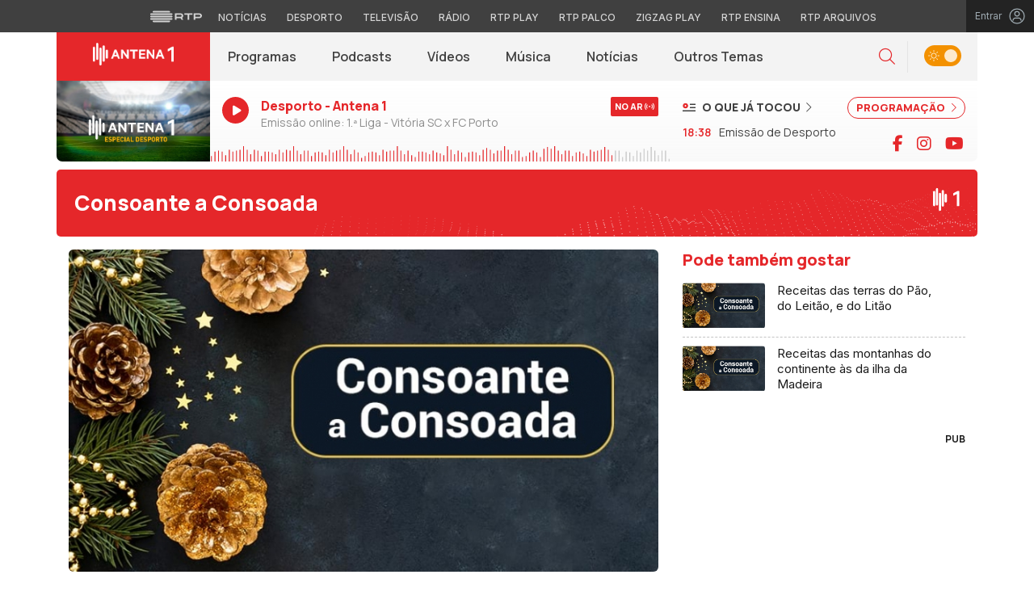

--- FILE ---
content_type: text/css
request_url: https://antena1.rtp.pt/wp-content/uploads/master-slider/custom.css?ver=38
body_size: -514
content:
/*
===============================================================
 # CUSTOM CSS
 - Please do not edit this file. this file is generated by server-side code
 - Every changes here will be overwritten
===============================================================*/

.ms-thumb-frame{
	border-bottom: 5px solid white;
  	height: 115px !important;
}

.ms-thumb-frame-selected{
	border-color: #E5272A;
}

.ms-info{
	font-size: 14px;
    color: #8D8C8C;
    font-weight: normal;
    padding-bottom: 10px;
    border-bottom: 0;
}

.ms-slide-info{
	min-height: auto !important;
}

.master-slider-parent{
	margin-top:30px;
	margin-bottom:30px;
}
.ms-thumb-frame{
	border-bottom: 5px solid white;
  	height: 115px !important;
}

.ms-thumb-frame-selected{
	border-color: #E5272A;
}

.ms-info{
	font-size: 14px;
    color: #8D8C8C;
    font-weight: normal;
    padding-bottom: 10px;
    border-bottom: 0;
}

.ms-slide-info{
	min-height: auto !important;
}

.master-slider-parent{
	margin-top:30px;
	margin-bottom:30px;
}
.ms-thumb-frame{
	border-bottom: 5px solid white;
  	height: 115px !important;
}

.ms-thumb-frame-selected{
	border-color: #E5272A;
}

.ms-info{
	font-size: 14px;
    color: #8D8C8C;
    font-weight: normal;
    padding-bottom: 10px;
    border-bottom: 0;
}

.ms-slide-info{
	min-height: auto !important;
}

.master-slider-parent{
	margin-top:30px;
	margin-bottom:30px;
}
.ms-thumb-frame{
	border-bottom: 5px solid white;
  	height: 115px !important;
}

.ms-thumb-frame-selected{
	border-color: #E5272A;
}

.ms-info{
	font-size: 14px;
    color: #8D8C8C;
    font-weight: normal;
    padding-bottom: 10px;
    border-bottom: 0;
}

.ms-slide-info{
	min-height: auto !important;
}

.master-slider-parent{
	margin-top:30px;
	margin-bottom:30px;
}
.ms-thumb-frame{
	border-bottom: 5px solid white;
  	height: 115px !important;
}

.ms-thumb-frame-selected{
	border-color: #E5272A;
}

.ms-info{
	font-size: 14px;
    color: #8D8C8C;
    font-weight: normal;
    padding-bottom: 10px;
    border-bottom: 0;
}

.ms-slide-info{
	min-height: auto !important;
}

.master-slider-parent{
	margin-top:30px;
	margin-bottom:30px;
}
.ms-thumb-frame{
	border-bottom: 5px solid white;
  	height: 115px !important;
}

.ms-thumb-frame-selected{
	border-color: #E5272A;
}

.ms-info{
	font-size: 14px;
    color: #8D8C8C;
    font-weight: normal;
    padding-bottom: 10px;
    border-bottom: 0;
}

.ms-slide-info{
	min-height: auto !important;
}

.master-slider-parent{
	margin-top:30px;
	margin-bottom:30px;
}
.ms-thumb-frame{
	border-bottom: 5px solid white;
  	height: 115px !important;
}

.ms-thumb-frame-selected{
	border-color: #E5272A;
}

.ms-info{
	font-size: 14px;
    color: #8D8C8C;
    font-weight: normal;
    padding-bottom: 10px;
    border-bottom: 0;
}

.ms-slide-info{
	min-height: auto !important;
}

.master-slider-parent{
	margin-top:30px;
	margin-bottom:30px;
}
.ms-thumb-frame{
	border-bottom: 5px solid white;
  	height: 115px !important;
}

.ms-thumb-frame-selected{
	border-color: #E5272A;
}

.ms-info{
	font-size: 14px;
    color: #8D8C8C;
    font-weight: normal;
    padding-bottom: 10px;
    border-bottom: 0;
}

.ms-slide-info{
	min-height: auto !important;
}

.master-slider-parent{
	margin-top:30px;
	margin-bottom:30px;
}
.ms-thumb-frame{
	border-bottom: 5px solid white;
  	height: 115px !important;
}

.ms-thumb-frame-selected{
	border-color: #E5272A;
}

.ms-info{
	font-size: 14px;
    color: #8D8C8C;
    font-weight: normal;
    padding-bottom: 10px;
    border-bottom: 0;
}

.ms-slide-info{
	min-height: auto !important;
}

.master-slider-parent{
	margin-top:30px;
	margin-bottom:30px;
}
.ms-thumb-frame{
	border-bottom: 5px solid white;
  	height: 115px !important;
}

.ms-thumb-frame-selected{
	border-color: #E5272A;
}

.ms-info{
	font-size: 14px;
    color: #8D8C8C;
    font-weight: normal;
    padding-bottom: 10px;
    border-bottom: 0;
}

.ms-slide-info{
	min-height: auto !important;
}

.master-slider-parent{
	margin-top:30px;
	margin-bottom:30px;
}
.ms-thumb-frame{
	border-bottom: 5px solid white;
  	height: 115px !important;
}

.ms-thumb-frame-selected{
	border-color: #E5272A;
}

.ms-info{
	font-size: 14px;
    color: #8D8C8C;
    font-weight: normal;
    padding-bottom: 10px;
    border-bottom: 0;
}

.ms-slide-info{
	min-height: auto !important;
}

.master-slider-parent{
	margin-top:30px;
	margin-bottom:30px;
}
.ms-thumb-frame{
	border-bottom: 5px solid white;
  	height: 115px !important;
}

.ms-thumb-frame-selected{
	border-color: #E5272A;
}

.ms-info{
	font-size: 14px;
    color: #8D8C8C;
    font-weight: normal;
    padding-bottom: 10px;
    border-bottom: 0;
}

.ms-slide-info{
	min-height: auto !important;
}

.master-slider-parent{
	margin-top:30px;
	margin-bottom:30px;
}
.ms-thumb-frame{
	border-bottom: 5px solid white;
  	height: 115px !important;
}

.ms-thumb-frame-selected{
	border-color: #E5272A;
}

.ms-info{
	font-size: 14px;
    color: #8D8C8C;
    font-weight: normal;
    padding-bottom: 10px;
    border-bottom: 0;
}

.ms-slide-info{
	min-height: auto !important;
}

.master-slider-parent{
	margin-top:30px;
	margin-bottom:30px;
}
.ms-thumb-frame{
	border-bottom: 5px solid white;
  	height: 115px !important;
}

.ms-thumb-frame-selected{
	border-color: #E5272A;
}

.ms-info{
	font-size: 14px;
    color: #8D8C8C;
    font-weight: normal;
    padding-bottom: 10px;
    border-bottom: 0;
}

.ms-slide-info{
	min-height: auto !important;
}

.master-slider-parent{
	margin-top:30px;
	margin-bottom:30px;
}
.ms-thumb-frame{
	border-bottom: 5px solid white;
  	height: 115px !important;
}

.ms-thumb-frame-selected{
	border-color: #E5272A;
}

.ms-info{
	font-size: 14px;
    color: #8D8C8C;
    font-weight: normal;
    padding-bottom: 10px;
    border-bottom: 0;
}

.ms-slide-info{
	min-height: auto !important;
}

.master-slider-parent{
	margin-top:30px;
	margin-bottom:30px;
}
.ms-thumb-frame{
	border-bottom: 5px solid white;
  	height: 115px !important;
}

.ms-thumb-frame-selected{
	border-color: #E5272A;
}

.ms-info{
	font-size: 14px;
    color: #8D8C8C;
    font-weight: normal;
    padding-bottom: 10px;
    border-bottom: 0;
}

.ms-slide-info{
	min-height: auto !important;
}

.master-slider-parent{
	margin-top:30px;
	margin-bottom:30px;
}
.ms-thumb-frame{
	border-bottom: 5px solid white;
  	height: 115px !important;
}

.ms-thumb-frame-selected{
	border-color: #E5272A;
}

.ms-info{
	font-size: 14px;
    color: #8D8C8C;
    font-weight: normal;
    padding-bottom: 10px;
    border-bottom: 0;
}

.ms-slide-info{
	min-height: auto !important;
}

.master-slider-parent{
	margin-top:30px;
	margin-bottom:30px;
}
.ms-thumb-frame{
	border-bottom: 5px solid white;
  	height: 115px !important;
}

.ms-thumb-frame-selected{
	border-color: #E5272A;
}

.ms-info{
	font-size: 14px;
    color: #8D8C8C;
    font-weight: normal;
    padding-bottom: 10px;
    border-bottom: 0;
}

.ms-slide-info{
	min-height: auto !important;
}

.master-slider-parent{
	margin-top:30px;
	margin-bottom:30px;
}
.ms-thumb-frame{
	border-bottom: 5px solid white;
  	height: 115px !important;
}

.ms-thumb-frame-selected{
	border-color: #E5272A;
}

.ms-info{
	font-size: 14px;
    color: #8D8C8C;
    font-weight: normal;
    padding-bottom: 10px;
    border-bottom: 0;
}

.ms-slide-info{
	min-height: auto !important;
}

.master-slider-parent{
	margin-top:30px;
	margin-bottom:30px;
}
.ms-thumb-frame{
	border-bottom: 5px solid white;
  	height: 115px !important;
}

.ms-thumb-frame-selected{
	border-color: #E5272A;
}

.ms-info{
	font-size: 14px;
    color: #8D8C8C;
    font-weight: normal;
    padding-bottom: 10px;
    border-bottom: 0;
}

.ms-slide-info{
	min-height: auto !important;
}

.master-slider-parent{
	margin-top:30px;
	margin-bottom:30px;
}
.ms-thumb-frame{
	border-bottom: 5px solid white;
  	height: 115px !important;
}

.ms-thumb-frame-selected{
	border-color: #E5272A;
}

.ms-info{
	font-size: 14px;
    color: #8D8C8C;
    font-weight: normal;
    padding-bottom: 10px;
    border-bottom: 0;
}

.ms-slide-info{
	min-height: auto !important;
}

.master-slider-parent{
	margin-top:30px;
	margin-bottom:30px;
}
.ms-thumb-frame{
	border-bottom: 5px solid white;
  	height: 115px !important;
}

.ms-thumb-frame-selected{
	border-color: #E5272A;
}

.ms-info{
	font-size: 14px;
    color: #8D8C8C;
    font-weight: normal;
    padding-bottom: 10px;
    border-bottom: 0;
}

.ms-slide-info{
	min-height: auto !important;
}

.master-slider-parent{
	margin-top:30px;
	margin-bottom:30px;
}
.ms-thumb-frame{
	border-bottom: 5px solid white;
  	height: 115px !important;
}

.ms-thumb-frame-selected{
	border-color: #E5272A;
}

.ms-info{
	font-size: 14px;
    color: #8D8C8C;
    font-weight: normal;
    padding-bottom: 10px;
    border-bottom: 0;
}

.ms-slide-info{
	min-height: auto !important;
}

.master-slider-parent{
	margin-top:30px;
	margin-bottom:30px;
}
.ms-thumb-frame{
	border-bottom: 5px solid white;
  	height: 115px !important;
}

.ms-thumb-frame-selected{
	border-color: #E5272A;
}

.ms-info{
	font-size: 14px;
    color: #8D8C8C;
    font-weight: normal;
    padding-bottom: 10px;
    border-bottom: 0;
}

.ms-slide-info{
	min-height: auto !important;
}

.master-slider-parent{
	margin-top:30px;
	margin-bottom:30px;
}
.ms-thumb-frame{
	border-bottom: 5px solid white;
  	height: 115px !important;
}

.ms-thumb-frame-selected{
	border-color: #E5272A;
}

.ms-info{
	font-size: 14px;
    color: #8D8C8C;
    font-weight: normal;
    padding-bottom: 10px;
    border-bottom: 0;
}

.ms-slide-info{
	min-height: auto !important;
}

.master-slider-parent{
	margin-top:30px;
	margin-bottom:30px;
}
.ms-thumb-frame{
	border-bottom: 5px solid white;
  	height: 115px !important;
}

.ms-thumb-frame-selected{
	border-color: #E5272A;
}

.ms-info{
	font-size: 14px;
    color: #8D8C8C;
    font-weight: normal;
    padding-bottom: 10px;
    border-bottom: 0;
}

.ms-slide-info{
	min-height: auto !important;
}

.master-slider-parent{
	margin-top:30px;
	margin-bottom:30px;
}
.ms-thumb-frame{
	border-bottom: 5px solid white;
  	height: 115px !important;
}

.ms-thumb-frame-selected{
	border-color: #E5272A;
}

.ms-info{
	font-size: 14px;
    color: #8D8C8C;
    font-weight: normal;
    padding-bottom: 10px;
    border-bottom: 0;
}

.ms-slide-info{
	min-height: auto !important;
}

.master-slider-parent{
	margin-top:30px;
	margin-bottom:30px;
}
.ms-thumb-frame{
	border-bottom: 5px solid white;
  	height: 115px !important;
}

.ms-thumb-frame-selected{
	border-color: #E5272A;
}

.ms-info{
	font-size: 14px;
    color: #8D8C8C;
    font-weight: normal;
    padding-bottom: 10px;
    border-bottom: 0;
}

.ms-slide-info{
	min-height: auto !important;
}

.master-slider-parent{
	margin-top:30px;
	margin-bottom:30px;
}
.ms-thumb-frame{
	border-bottom: 5px solid white;
  	height: 115px !important;
}

.ms-thumb-frame-selected{
	border-color: #E5272A;
}

.ms-info{
	font-size: 14px;
    color: #8D8C8C;
    font-weight: normal;
    padding-bottom: 10px;
    border-bottom: 0;
}

.ms-slide-info{
	min-height: auto !important;
}

.master-slider-parent{
	margin-top:30px;
	margin-bottom:30px;
}
.ms-thumb-frame{
	border-bottom: 5px solid white;
  	height: 115px !important;
}

.ms-thumb-frame-selected{
	border-color: #E5272A;
}

.ms-info{
	font-size: 14px;
    color: #8D8C8C;
    font-weight: normal;
    padding-bottom: 10px;
    border-bottom: 0;
}

.ms-slide-info{
	min-height: auto !important;
}

.master-slider-parent{
	margin-top:30px;
	margin-bottom:30px;
}
.ms-thumb-frame{
	border-bottom: 5px solid white;
  	height: 115px !important;
}

.ms-thumb-frame-selected{
	border-color: #E5272A;
}

.ms-info{
	font-size: 14px;
    color: #8D8C8C;
    font-weight: normal;
    padding-bottom: 10px;
    border-bottom: 0;
}

.ms-slide-info{
	min-height: auto !important;
}

.master-slider-parent{
	margin-top:30px;
	margin-bottom:30px;
}
.ms-thumb-frame{
	border-bottom: 5px solid white;
  	height: 115px !important;
}

.ms-thumb-frame-selected{
	border-color: #E5272A;
}

.ms-info{
	font-size: 14px;
    color: #8D8C8C;
    font-weight: normal;
    padding-bottom: 10px;
    border-bottom: 0;
}

.ms-slide-info{
	min-height: auto !important;
}

.master-slider-parent{
	margin-top:30px;
	margin-bottom:30px;
}
.ms-thumb-frame{
	border-bottom: 5px solid white;
  	height: 115px !important;
}

.ms-thumb-frame-selected{
	border-color: #E5272A;
}

.ms-info{
	font-size: 14px;
    color: #8D8C8C;
    font-weight: normal;
    padding-bottom: 10px;
    border-bottom: 0;
}

.ms-slide-info{
	min-height: auto !important;
}

.master-slider-parent{
	margin-top:30px;
	margin-bottom:30px;
}
.ms-thumb-frame{
	border-bottom: 5px solid white;
  	height: 115px !important;
}

.ms-thumb-frame-selected{
	border-color: #E5272A;
}

.ms-info{
	font-size: 14px;
    color: #8D8C8C;
    font-weight: normal;
    padding-bottom: 10px;
    border-bottom: 0;
}

.ms-slide-info{
	min-height: auto !important;
}

.master-slider-parent{
	margin-top:30px;
	margin-bottom:30px;
}
.ms-thumb-frame{
	border-bottom: 5px solid white;
  	height: 115px !important;
}

.ms-thumb-frame-selected{
	border-color: #E5272A;
}

.ms-info{
	font-size: 14px;
    color: #8D8C8C;
    font-weight: normal;
    padding-bottom: 10px;
    border-bottom: 0;
}

.ms-slide-info{
	min-height: auto !important;
}

.master-slider-parent{
	margin-top:30px;
	margin-bottom:30px;
}
.ms-thumb-frame{
	border-bottom: 5px solid white;
  	height: 115px !important;
}

.ms-thumb-frame-selected{
	border-color: #E5272A;
}

.ms-info{
	font-size: 14px;
    color: #8D8C8C;
    font-weight: normal;
    padding-bottom: 10px;
    border-bottom: 0;
}

.ms-slide-info{
	min-height: auto !important;
}

.master-slider-parent{
	margin-top:30px;
	margin-bottom:30px;
}
.ms-thumb-frame{
	border-bottom: 5px solid white;
  	height: 115px !important;
}

.ms-thumb-frame-selected{
	border-color: #E5272A;
}

.ms-info{
	font-size: 14px;
    color: #8D8C8C;
    font-weight: normal;
    padding-bottom: 10px;
    border-bottom: 0;
}

.ms-slide-info{
	min-height: auto !important;
}

.master-slider-parent{
	margin-top:30px;
	margin-bottom:30px;
}
.ms-thumb-frame{
	border-bottom: 5px solid white;
  	height: 115px !important;
}

.ms-thumb-frame-selected{
	border-color: #E5272A;
}

.ms-info{
	font-size: 14px;
    color: #8D8C8C;
    font-weight: normal;
    padding-bottom: 10px;
    border-bottom: 0;
}

.ms-slide-info{
	min-height: auto !important;
}

.master-slider-parent{
	margin-top:30px;
	margin-bottom:30px;
}
.ms-thumb-frame{
	border-bottom: 5px solid white;
  	height: 115px !important;
}

.ms-thumb-frame-selected{
	border-color: #E5272A;
}

.ms-info{
	font-size: 14px;
    color: #8D8C8C;
    font-weight: normal;
    padding-bottom: 10px;
    border-bottom: 0;
}

.ms-slide-info{
	min-height: auto !important;
}

.master-slider-parent{
	margin-top:30px;
	margin-bottom:30px;
}
.ms-thumb-frame{
	border-bottom: 5px solid white;
  	height: 115px !important;
}

.ms-thumb-frame-selected{
	border-color: #E5272A;
}

.ms-info{
	font-size: 14px;
    color: #8D8C8C;
    font-weight: normal;
    padding-bottom: 10px;
    border-bottom: 0;
}

.ms-slide-info{
	min-height: auto !important;
}

.master-slider-parent{
	margin-top:30px;
	margin-bottom:30px;
}
.ms-thumb-frame{
	border-bottom: 5px solid white;
  	height: 115px !important;
}

.ms-thumb-frame-selected{
	border-color: #E5272A;
}

.ms-info{
	font-size: 14px;
    color: #8D8C8C;
    font-weight: normal;
    padding-bottom: 10px;
    border-bottom: 0;
}

.ms-slide-info{
	min-height: auto !important;
}

.master-slider-parent{
	margin-top:30px;
	margin-bottom:30px;
}
.ms-thumb-frame{
	border-bottom: 5px solid white;
  	height: 115px !important;
}

.ms-thumb-frame-selected{
	border-color: #E5272A;
}

.ms-info{
	font-size: 14px;
    color: #8D8C8C;
    font-weight: normal;
    padding-bottom: 10px;
    border-bottom: 0;
}

.ms-slide-info{
	min-height: auto !important;
}

.master-slider-parent{
	margin-top:30px;
	margin-bottom:30px;
}
.ms-thumb-frame{
	border-bottom: 5px solid white;
  	height: 115px !important;
}

.ms-thumb-frame-selected{
	border-color: #E5272A;
}

.ms-info{
	font-size: 14px;
    color: #8D8C8C;
    font-weight: normal;
    padding-bottom: 10px;
    border-bottom: 0;
}

.ms-slide-info{
	min-height: auto !important;
}

.master-slider-parent{
	margin-top:30px;
	margin-bottom:30px;
}
.ms-thumb-frame{
	border-bottom: 5px solid white;
  	height: 115px !important;
}

.ms-thumb-frame-selected{
	border-color: #E5272A;
}

.ms-info{
	font-size: 14px;
    color: #8D8C8C;
    font-weight: normal;
    padding-bottom: 10px;
    border-bottom: 0;
}

.ms-slide-info{
	min-height: auto !important;
}

.master-slider-parent{
	margin-top:30px;
	margin-bottom:30px;
}
.ms-thumb-frame{
	border-bottom: 5px solid white;
  	height: 115px !important;
}

.ms-thumb-frame-selected{
	border-color: #E5272A;
}

.ms-info{
	font-size: 14px;
    color: #8D8C8C;
    font-weight: normal;
    padding-bottom: 10px;
    border-bottom: 0;
}

.ms-slide-info{
	min-height: auto !important;
}

.master-slider-parent{
	margin-top:30px;
	margin-bottom:30px;
}
.ms-thumb-frame{
	border-bottom: 5px solid white;
  	height: 115px !important;
}

.ms-thumb-frame-selected{
	border-color: #E5272A;
}

.ms-info{
	font-size: 14px;
    color: #8D8C8C;
    font-weight: normal;
    padding-bottom: 10px;
    border-bottom: 0;
}

.ms-slide-info{
	min-height: auto !important;
}

.master-slider-parent{
	margin-top:30px;
	margin-bottom:30px;
}
.ms-thumb-frame{
	border-bottom: 5px solid white;
  	height: 115px !important;
}

.ms-thumb-frame-selected{
	border-color: #E5272A;
}

.ms-info{
	font-size: 14px;
    color: #8D8C8C;
    font-weight: normal;
    padding-bottom: 10px;
    border-bottom: 0;
}

.ms-slide-info{
	min-height: auto !important;
}

.master-slider-parent{
	margin-top:30px;
	margin-bottom:30px;
}
.ms-thumb-frame{
	border-bottom: 5px solid white;
  	height: 115px !important;
}

.ms-thumb-frame-selected{
	border-color: #E5272A;
}

.ms-info{
	font-size: 14px;
    color: #8D8C8C;
    font-weight: normal;
    padding-bottom: 10px;
    border-bottom: 0;
}

.ms-slide-info{
	min-height: auto !important;
}

.master-slider-parent{
	margin-top:30px;
	margin-bottom:30px;
}
.ms-thumb-frame{
	border-bottom: 5px solid white;
  	height: 115px !important;
}

.ms-thumb-frame-selected{
	border-color: #E5272A;
}

.ms-info{
	font-size: 14px;
    color: #8D8C8C;
    font-weight: normal;
    padding-bottom: 10px;
    border-bottom: 0;
}

.ms-slide-info{
	min-height: auto !important;
}

.master-slider-parent{
	margin-top:30px;
	margin-bottom:30px;
}
.ms-thumb-frame{
	border-bottom: 5px solid white;
  	height: 115px !important;
}

.ms-thumb-frame-selected{
	border-color: #E5272A;
}

.ms-info{
	font-size: 14px;
    color: #8D8C8C;
    font-weight: normal;
    padding-bottom: 10px;
    border-bottom: 0;
}

.ms-slide-info{
	min-height: auto !important;
}

.master-slider-parent{
	margin-top:30px;
	margin-bottom:30px;
}
.ms-thumb-frame{
	border-bottom: 5px solid white;
  	height: 115px !important;
}

.ms-thumb-frame-selected{
	border-color: #E5272A;
}

.ms-info{
	font-size: 14px;
    color: #8D8C8C;
    font-weight: normal;
    padding-bottom: 10px;
    border-bottom: 0;
}

.ms-slide-info{
	min-height: auto !important;
}

.master-slider-parent{
	margin-top:30px;
	margin-bottom:30px;
}
.ms-thumb-frame{
	border-bottom: 5px solid white;
  	height: 115px !important;
}

.ms-thumb-frame-selected{
	border-color: #E5272A;
}

.ms-info{
	font-size: 14px;
    color: #8D8C8C;
    font-weight: normal;
    padding-bottom: 10px;
    border-bottom: 0;
}

.ms-slide-info{
	min-height: auto !important;
}

.master-slider-parent{
	margin-top:30px;
	margin-bottom:30px;
}
.ms-thumb-frame{
	border-bottom: 5px solid white;
  	height: 115px !important;
}

.ms-thumb-frame-selected{
	border-color: #E5272A;
}

.ms-info{
	font-size: 14px;
    color: #8D8C8C;
    font-weight: normal;
    padding-bottom: 10px;
    border-bottom: 0;
}

.ms-slide-info{
	min-height: auto !important;
}

.master-slider-parent{
	margin-top:30px;
	margin-bottom:30px;
}
.ms-thumb-frame{
	border-bottom: 5px solid white;
  	height: 115px !important;
}

.ms-thumb-frame-selected{
	border-color: #E5272A;
}

.ms-info{
	font-size: 14px;
    color: #8D8C8C;
    font-weight: normal;
    padding-bottom: 10px;
    border-bottom: 0;
}

.ms-slide-info{
	min-height: auto !important;
}

.master-slider-parent{
	margin-top:30px;
	margin-bottom:30px;
}
.ms-thumb-frame{
	border-bottom: 5px solid white;
  	height: 115px !important;
}

.ms-thumb-frame-selected{
	border-color: #E5272A;
}

.ms-info{
	font-size: 14px;
    color: #8D8C8C;
    font-weight: normal;
    padding-bottom: 10px;
    border-bottom: 0;
}

.ms-slide-info{
	min-height: auto !important;
}

.master-slider-parent{
	margin-top:30px;
	margin-bottom:30px;
}
.ms-thumb-frame{
	border-bottom: 5px solid white;
  	height: 115px !important;
}

.ms-thumb-frame-selected{
	border-color: #E5272A;
}

.ms-info{
	font-size: 14px;
    color: #8D8C8C;
    font-weight: normal;
    padding-bottom: 10px;
    border-bottom: 0;
}

.ms-slide-info{
	min-height: auto !important;
}

.master-slider-parent{
	margin-top:30px;
	margin-bottom:30px;
}
.ms-thumb-frame{
	border-bottom: 5px solid white;
  	height: 115px !important;
}

.ms-thumb-frame-selected{
	border-color: #E5272A;
}

.ms-info{
	font-size: 14px;
    color: #8D8C8C;
    font-weight: normal;
    padding-bottom: 10px;
    border-bottom: 0;
}

.ms-slide-info{
	min-height: auto !important;
}

.master-slider-parent{
	margin-top:30px;
	margin-bottom:30px;
}
.ms-thumb-frame{
	border-bottom: 5px solid white;
  	height: 115px !important;
}

.ms-thumb-frame-selected{
	border-color: #E5272A;
}

.ms-info{
	font-size: 14px;
    color: #8D8C8C;
    font-weight: normal;
    padding-bottom: 10px;
    border-bottom: 0;
}

.ms-slide-info{
	min-height: auto !important;
}

.master-slider-parent{
	margin-top:30px;
	margin-bottom:30px;
}
.ms-thumb-frame{
	border-bottom: 5px solid white;
  	height: 115px !important;
}

.ms-thumb-frame-selected{
	border-color: #E5272A;
}

.ms-info{
	font-size: 14px;
    color: #8D8C8C;
    font-weight: normal;
    padding-bottom: 10px;
    border-bottom: 0;
}

.ms-slide-info{
	min-height: auto !important;
}

.master-slider-parent{
	margin-top:30px;
	margin-bottom:30px;
}
.ms-thumb-frame{
	border-bottom: 5px solid white;
  	height: 115px !important;
}

.ms-thumb-frame-selected{
	border-color: #E5272A;
}

.ms-info{
	font-size: 14px;
    color: #8D8C8C;
    font-weight: normal;
    padding-bottom: 10px;
    border-bottom: 0;
}

.ms-slide-info{
	min-height: auto !important;
}

.master-slider-parent{
	margin-top:30px;
	margin-bottom:30px;
}
.ms-thumb-frame{
	border-bottom: 5px solid white;
  	height: 115px !important;
}

.ms-thumb-frame-selected{
	border-color: #E5272A;
}

.ms-info{
	font-size: 14px;
    color: #8D8C8C;
    font-weight: normal;
    padding-bottom: 10px;
    border-bottom: 0;
}

.ms-slide-info{
	min-height: auto !important;
}

.master-slider-parent{
	margin-top:30px;
	margin-bottom:30px;
}
.ms-thumb-frame{
	border-bottom: 5px solid white;
  	height: 115px !important;
}

.ms-thumb-frame-selected{
	border-color: #E5272A;
}

.ms-info{
	font-size: 14px;
    color: #8D8C8C;
    font-weight: normal;
    padding-bottom: 10px;
    border-bottom: 0;
}

.ms-slide-info{
	min-height: auto !important;
}

.master-slider-parent{
	margin-top:30px;
	margin-bottom:30px;
}
.ms-thumb-frame{
	border-bottom: 5px solid white;
  	height: 115px !important;
}

.ms-thumb-frame-selected{
	border-color: #E5272A;
}

.ms-info{
	font-size: 14px;
    color: #8D8C8C;
    font-weight: normal;
    padding-bottom: 10px;
    border-bottom: 0;
}

.ms-slide-info{
	min-height: auto !important;
}

.master-slider-parent{
	margin-top:30px;
	margin-bottom:30px;
}
.ms-thumb-frame{
	border-bottom: 5px solid white;
  	height: 115px !important;
}

.ms-thumb-frame-selected{
	border-color: #E5272A;
}

.ms-info{
	font-size: 14px;
    color: #8D8C8C;
    font-weight: normal;
    padding-bottom: 10px;
    border-bottom: 0;
}

.ms-slide-info{
	min-height: auto !important;
}

.master-slider-parent{
	margin-top:30px;
	margin-bottom:30px;
}
.ms-thumb-frame{
	border-bottom: 5px solid white;
  	height: 115px !important;
}

.ms-thumb-frame-selected{
	border-color: #E5272A;
}

.ms-info{
	font-size: 14px;
    color: #8D8C8C;
    font-weight: normal;
    padding-bottom: 10px;
    border-bottom: 0;
}

.ms-slide-info{
	min-height: auto !important;
}

.master-slider-parent{
	margin-top:30px;
	margin-bottom:30px;
}
.ms-thumb-frame{
	border-bottom: 5px solid white;
  	height: 115px !important;
}

.ms-thumb-frame-selected{
	border-color: #E5272A;
}

.ms-info{
	font-size: 14px;
    color: #8D8C8C;
    font-weight: normal;
    padding-bottom: 10px;
    border-bottom: 0;
}

.ms-slide-info{
	min-height: auto !important;
}

.master-slider-parent{
	margin-top:30px;
	margin-bottom:30px;
}
.ms-thumb-frame{
	border-bottom: 5px solid white;
  	height: 115px !important;
}

.ms-thumb-frame-selected{
	border-color: #E5272A;
}

.ms-info{
	font-size: 14px;
    color: #8D8C8C;
    font-weight: normal;
    padding-bottom: 10px;
    border-bottom: 0;
}

.ms-slide-info{
	min-height: auto !important;
}

.master-slider-parent{
	margin-top:30px;
	margin-bottom:30px;
}
.ms-thumb-frame{
	border-bottom: 5px solid white;
  	height: 115px !important;
}

.ms-thumb-frame-selected{
	border-color: #E5272A;
}

.ms-info{
	font-size: 14px;
    color: #8D8C8C;
    font-weight: normal;
    padding-bottom: 10px;
    border-bottom: 0;
}

.ms-slide-info{
	min-height: auto !important;
}

.master-slider-parent{
	margin-top:30px;
	margin-bottom:30px;
}
.ms-thumb-frame{
	border-bottom: 5px solid white;
  	height: 115px !important;
}

.ms-thumb-frame-selected{
	border-color: #E5272A;
}

.ms-info{
	font-size: 14px;
    color: #8D8C8C;
    font-weight: normal;
    padding-bottom: 10px;
    border-bottom: 0;
}

.ms-slide-info{
	min-height: auto !important;
}

.master-slider-parent{
	margin-top:30px;
	margin-bottom:30px;
}
.ms-thumb-frame{
	border-bottom: 5px solid white;
  	height: 115px !important;
}

.ms-thumb-frame-selected{
	border-color: #E5272A;
}

.ms-info{
	font-size: 14px;
    color: #8D8C8C;
    font-weight: normal;
    padding-bottom: 10px;
    border-bottom: 0;
}

.ms-slide-info{
	min-height: auto !important;
}

.master-slider-parent{
	margin-top:30px;
	margin-bottom:30px;
}
.ms-thumb-frame{
	border-bottom: 5px solid white;
  	height: 115px !important;
}

.ms-thumb-frame-selected{
	border-color: #E5272A;
}

.ms-info{
	font-size: 14px;
    color: #8D8C8C;
    font-weight: normal;
    padding-bottom: 10px;
    border-bottom: 0;
}

.ms-slide-info{
	min-height: auto !important;
}

.master-slider-parent{
	margin-top:30px;
	margin-bottom:30px;
}
.ms-thumb-frame{
	border-bottom: 5px solid white;
  	height: 115px !important;
}

.ms-thumb-frame-selected{
	border-color: #E5272A;
}

.ms-info{
	font-size: 14px;
    color: #8D8C8C;
    font-weight: normal;
    padding-bottom: 10px;
    border-bottom: 0;
}

.ms-slide-info{
	min-height: auto !important;
}

.master-slider-parent{
	margin-top:30px;
	margin-bottom:30px;
}
.ms-thumb-frame{
	border-bottom: 5px solid white;
  	height: 115px !important;
}

.ms-thumb-frame-selected{
	border-color: #E5272A;
}

.ms-info{
	font-size: 14px;
    color: #8D8C8C;
    font-weight: normal;
    padding-bottom: 10px;
    border-bottom: 0;
}

.ms-slide-info{
	min-height: auto !important;
}

.master-slider-parent{
	margin-top:30px;
	margin-bottom:30px;
}
.ms-thumb-frame{
	border-bottom: 5px solid white;
  	height: 115px !important;
}

.ms-thumb-frame-selected{
	border-color: #E5272A;
}

.ms-info{
	font-size: 14px;
    color: #8D8C8C;
    font-weight: normal;
    padding-bottom: 10px;
    border-bottom: 0;
}

.ms-slide-info{
	min-height: auto !important;
}

.master-slider-parent{
	margin-top:30px;
	margin-bottom:30px;
}
.ms-thumb-frame{
	border-bottom: 5px solid white;
  	height: 115px !important;
}

.ms-thumb-frame-selected{
	border-color: #E5272A;
}

.ms-info{
	font-size: 14px;
    color: #8D8C8C;
    font-weight: normal;
    padding-bottom: 10px;
    border-bottom: 0;
}

.ms-slide-info{
	min-height: auto !important;
}

.master-slider-parent{
	margin-top:30px;
	margin-bottom:30px;
}
.ms-thumb-frame{
	border-bottom: 5px solid white;
  	height: 115px !important;
}

.ms-thumb-frame-selected{
	border-color: #E5272A;
}

.ms-info{
	font-size: 14px;
    color: #8D8C8C;
    font-weight: normal;
    padding-bottom: 10px;
    border-bottom: 0;
}

.ms-slide-info{
	min-height: auto !important;
}

.master-slider-parent{
	margin-top:30px;
	margin-bottom:30px;
}
.ms-thumb-frame{
	border-bottom: 5px solid white;
  	height: 115px !important;
}

.ms-thumb-frame-selected{
	border-color: #E5272A;
}

.ms-info{
	font-size: 14px;
    color: #8D8C8C;
    font-weight: normal;
    padding-bottom: 10px;
    border-bottom: 0;
}

.ms-slide-info{
	min-height: auto !important;
}

.master-slider-parent{
	margin-top:30px;
	margin-bottom:30px;
}
.ms-thumb-frame{
	border-bottom: 5px solid white;
  	height: 115px !important;
}

.ms-thumb-frame-selected{
	border-color: #E5272A;
}

.ms-info{
	font-size: 14px;
    color: #8D8C8C;
    font-weight: normal;
    padding-bottom: 10px;
    border-bottom: 0;
}

.ms-slide-info{
	min-height: auto !important;
}

.master-slider-parent{
	margin-top:30px;
	margin-bottom:30px;
}
.ms-thumb-frame{
	border-bottom: 5px solid white;
  	height: 115px !important;
}

.ms-thumb-frame-selected{
	border-color: #E5272A;
}

.ms-info{
	font-size: 14px;
    color: #8D8C8C;
    font-weight: normal;
    padding-bottom: 10px;
    border-bottom: 0;
}

.ms-slide-info{
	min-height: auto !important;
}

.master-slider-parent{
	margin-top:30px;
	margin-bottom:30px;
}
.ms-thumb-frame{
	border-bottom: 5px solid white;
  	height: 115px !important;
}

.ms-thumb-frame-selected{
	border-color: #E5272A;
}

.ms-info{
	font-size: 14px;
    color: #8D8C8C;
    font-weight: normal;
    padding-bottom: 10px;
    border-bottom: 0;
}

.ms-slide-info{
	min-height: auto !important;
}

.master-slider-parent{
	margin-top:30px;
	margin-bottom:30px;
}
.ms-thumb-frame{
	border-bottom: 5px solid white;
  	height: 115px !important;
}

.ms-thumb-frame-selected{
	border-color: #E5272A;
}

.ms-info{
	font-size: 14px;
    color: #8D8C8C;
    font-weight: normal;
    padding-bottom: 10px;
    border-bottom: 0;
}

.ms-slide-info{
	min-height: auto !important;
}

.master-slider-parent{
	margin-top:30px;
	margin-bottom:30px;
}
.ms-thumb-frame{
	border-bottom: 5px solid white;
  	height: 115px !important;
}

.ms-thumb-frame-selected{
	border-color: #E5272A;
}

.ms-info{
	font-size: 14px;
    color: #8D8C8C;
    font-weight: normal;
    padding-bottom: 10px;
    border-bottom: 0;
}

.ms-slide-info{
	min-height: auto !important;
}

.master-slider-parent{
	margin-top:30px;
	margin-bottom:30px;
}
.ms-thumb-frame{
	border-bottom: 5px solid white;
  	height: 115px !important;
}

.ms-thumb-frame-selected{
	border-color: #E5272A;
}

.ms-info{
	font-size: 14px;
    color: #8D8C8C;
    font-weight: normal;
    padding-bottom: 10px;
    border-bottom: 0;
}

.ms-slide-info{
	min-height: auto !important;
}

.master-slider-parent{
	margin-top:30px;
	margin-bottom:30px;
}
.ms-thumb-frame{
	border-bottom: 5px solid white;
  	height: 115px !important;
}

.ms-thumb-frame-selected{
	border-color: #E5272A;
}

.ms-info{
	font-size: 14px;
    color: #8D8C8C;
    font-weight: normal;
    padding-bottom: 10px;
    border-bottom: 0;
}

.ms-slide-info{
	min-height: auto !important;
}

.master-slider-parent{
	margin-top:30px;
	margin-bottom:30px;
}
.ms-thumb-frame{
	border-bottom: 5px solid white;
  	height: 115px !important;
}

.ms-thumb-frame-selected{
	border-color: #E5272A;
}

.ms-info{
	font-size: 14px;
    color: #8D8C8C;
    font-weight: normal;
    padding-bottom: 10px;
    border-bottom: 0;
}

.ms-slide-info{
	min-height: auto !important;
}

.master-slider-parent{
	margin-top:30px;
	margin-bottom:30px;
}
.ms-thumb-frame{
	border-bottom: 5px solid white;
  	height: 115px !important;
}

.ms-thumb-frame-selected{
	border-color: #E5272A;
}

.ms-info{
	font-size: 14px;
    color: #8D8C8C;
    font-weight: normal;
    padding-bottom: 10px;
    border-bottom: 0;
}

.ms-slide-info{
	min-height: auto !important;
}

.master-slider-parent{
	margin-top:30px;
	margin-bottom:30px;
}
.ms-thumb-frame{
	border-bottom: 5px solid white;
  	height: 115px !important;
}

.ms-thumb-frame-selected{
	border-color: #E5272A;
}

.ms-info{
	font-size: 14px;
    color: #8D8C8C;
    font-weight: normal;
    padding-bottom: 10px;
    border-bottom: 0;
}

.ms-slide-info{
	min-height: auto !important;
}

.master-slider-parent{
	margin-top:30px;
	margin-bottom:30px;
}
.ms-thumb-frame{
	border-bottom: 5px solid white;
  	height: 115px !important;
}

.ms-thumb-frame-selected{
	border-color: #E5272A;
}

.ms-info{
	font-size: 14px;
    color: #8D8C8C;
    font-weight: normal;
    padding-bottom: 10px;
    border-bottom: 0;
}

.ms-slide-info{
	min-height: auto !important;
}

.master-slider-parent{
	margin-top:30px;
	margin-bottom:30px;
}
.ms-thumb-frame{
	border-bottom: 5px solid white;
  	height: 115px !important;
}

.ms-thumb-frame-selected{
	border-color: #E5272A;
}

.ms-info{
	font-size: 14px;
    color: #8D8C8C;
    font-weight: normal;
    padding-bottom: 10px;
    border-bottom: 0;
}

.ms-slide-info{
	min-height: auto !important;
}

.master-slider-parent{
	margin-top:30px;
	margin-bottom:30px;
}
.ms-thumb-frame{
	border-bottom: 5px solid white;
  	height: 115px !important;
}

.ms-thumb-frame-selected{
	border-color: #E5272A;
}

.ms-info{
	font-size: 14px;
    color: #8D8C8C;
    font-weight: normal;
    padding-bottom: 10px;
    border-bottom: 0;
}

.ms-slide-info{
	min-height: auto !important;
}

.master-slider-parent{
	margin-top:30px;
	margin-bottom:30px;
}
.ms-thumb-frame{
	border-bottom: 5px solid white;
  	height: 115px !important;
}

.ms-thumb-frame-selected{
	border-color: #E5272A;
}

.ms-info{
	font-size: 14px;
    color: #8D8C8C;
    font-weight: normal;
    padding-bottom: 10px;
    border-bottom: 0;
}

.ms-slide-info{
	min-height: auto !important;
}

.master-slider-parent{
	margin-top:30px;
	margin-bottom:30px;
}
.ms-thumb-frame{
	border-bottom: 5px solid white;
  	height: 115px !important;
}

.ms-thumb-frame-selected{
	border-color: #E5272A;
}

.ms-info{
	font-size: 14px;
    color: #8D8C8C;
    font-weight: normal;
    padding-bottom: 10px;
    border-bottom: 0;
}

.ms-slide-info{
	min-height: auto !important;
}

.master-slider-parent{
	margin-top:30px;
	margin-bottom:30px;
}
.ms-thumb-frame{
	border-bottom: 5px solid white;
  	height: 115px !important;
}

.ms-thumb-frame-selected{
	border-color: #E5272A;
}

.ms-info{
	font-size: 14px;
    color: #8D8C8C;
    font-weight: normal;
    padding-bottom: 10px;
    border-bottom: 0;
}

.ms-slide-info{
	min-height: auto !important;
}

.master-slider-parent{
	margin-top:30px;
	margin-bottom:30px;
}
.ms-thumb-frame{
	border-bottom: 5px solid white;
  	height: 115px !important;
}

.ms-thumb-frame-selected{
	border-color: #E5272A;
}

.ms-info{
	font-size: 14px;
    color: #8D8C8C;
    font-weight: normal;
    padding-bottom: 10px;
    border-bottom: 0;
}

.ms-slide-info{
	min-height: auto !important;
}

.master-slider-parent{
	margin-top:30px;
	margin-bottom:30px;
}
.ms-thumb-frame{
	border-bottom: 5px solid white;
  	height: 115px !important;
}

.ms-thumb-frame-selected{
	border-color: #E5272A;
}

.ms-info{
	font-size: 14px;
    color: #8D8C8C;
    font-weight: normal;
    padding-bottom: 10px;
    border-bottom: 0;
}

.ms-slide-info{
	min-height: auto !important;
}

.master-slider-parent{
	margin-top:30px;
	margin-bottom:30px;
}
.ms-thumb-frame{
	border-bottom: 5px solid white;
  	height: 115px !important;
}

.ms-thumb-frame-selected{
	border-color: #E5272A;
}

.ms-info{
	font-size: 14px;
    color: #8D8C8C;
    font-weight: normal;
    padding-bottom: 10px;
    border-bottom: 0;
}

.ms-slide-info{
	min-height: auto !important;
}

.master-slider-parent{
	margin-top:30px;
	margin-bottom:30px;
}
.ms-thumb-frame{
	border-bottom: 5px solid white;
  	height: 115px !important;
}

.ms-thumb-frame-selected{
	border-color: #E5272A;
}

.ms-info{
	font-size: 14px;
    color: #8D8C8C;
    font-weight: normal;
    padding-bottom: 10px;
    border-bottom: 0;
}

.ms-slide-info{
	min-height: auto !important;
}

.master-slider-parent{
	margin-top:30px;
	margin-bottom:30px;
}
.ms-thumb-frame{
	border-bottom: 5px solid white;
  	height: 115px !important;
}

.ms-thumb-frame-selected{
	border-color: #E5272A;
}

.ms-info{
	font-size: 14px;
    color: #8D8C8C;
    font-weight: normal;
    padding-bottom: 10px;
    border-bottom: 0;
}

.ms-slide-info{
	min-height: auto !important;
}

.master-slider-parent{
	margin-top:30px;
	margin-bottom:30px;
}
.ms-thumb-frame{
	border-bottom: 5px solid white;
  	height: 115px !important;
}

.ms-thumb-frame-selected{
	border-color: #E5272A;
}

.ms-info{
	font-size: 14px;
    color: #8D8C8C;
    font-weight: normal;
    padding-bottom: 10px;
    border-bottom: 0;
}

.ms-slide-info{
	min-height: auto !important;
}

.master-slider-parent{
	margin-top:30px;
	margin-bottom:30px;
}
.ms-thumb-frame{
	border-bottom: 5px solid white;
  	height: 115px !important;
}

.ms-thumb-frame-selected{
	border-color: #E5272A;
}

.ms-info{
	font-size: 14px;
    color: #8D8C8C;
    font-weight: normal;
    padding-bottom: 10px;
    border-bottom: 0;
}

.ms-slide-info{
	min-height: auto !important;
}

.master-slider-parent{
	margin-top:30px;
	margin-bottom:30px;
}
.ms-thumb-frame{
	border-bottom: 5px solid white;
  	height: 115px !important;
}

.ms-thumb-frame-selected{
	border-color: #E5272A;
}

.ms-info{
	font-size: 14px;
    color: #8D8C8C;
    font-weight: normal;
    padding-bottom: 10px;
    border-bottom: 0;
}

.ms-slide-info{
	min-height: auto !important;
}

.master-slider-parent{
	margin-top:30px;
	margin-bottom:30px;
}
.ms-thumb-frame{
	border-bottom: 5px solid white;
  	height: 115px !important;
}

.ms-thumb-frame-selected{
	border-color: #E5272A;
}

.ms-info{
	font-size: 14px;
    color: #8D8C8C;
    font-weight: normal;
    padding-bottom: 10px;
    border-bottom: 0;
}

.ms-slide-info{
	min-height: auto !important;
}

.master-slider-parent{
	margin-top:30px;
	margin-bottom:30px;
}
.ms-thumb-frame{
	border-bottom: 5px solid white;
  	height: 115px !important;
}

.ms-thumb-frame-selected{
	border-color: #E5272A;
}

.ms-info{
	font-size: 14px;
    color: #8D8C8C;
    font-weight: normal;
    padding-bottom: 10px;
    border-bottom: 0;
}

.ms-slide-info{
	min-height: auto !important;
}

.master-slider-parent{
	margin-top:30px;
	margin-bottom:30px;
}
.ms-thumb-frame{
	border-bottom: 5px solid white;
  	height: 115px !important;
}

.ms-thumb-frame-selected{
	border-color: #E5272A;
}

.ms-info{
	font-size: 14px;
    color: #8D8C8C;
    font-weight: normal;
    padding-bottom: 10px;
    border-bottom: 0;
}

.ms-slide-info{
	min-height: auto !important;
}

.master-slider-parent{
	margin-top:30px;
	margin-bottom:30px;
}
.ms-thumb-frame{
	border-bottom: 5px solid white;
  	height: 115px !important;
}

.ms-thumb-frame-selected{
	border-color: #E5272A;
}

.ms-info{
	font-size: 14px;
    color: #8D8C8C;
    font-weight: normal;
    padding-bottom: 10px;
    border-bottom: 0;
}

.ms-slide-info{
	min-height: auto !important;
}

.master-slider-parent{
	margin-top:30px;
	margin-bottom:30px;
}
.ms-thumb-frame{
	border-bottom: 5px solid white;
  	height: 115px !important;
}

.ms-thumb-frame-selected{
	border-color: #E5272A;
}

.ms-info{
	font-size: 14px;
    color: #8D8C8C;
    font-weight: normal;
    padding-bottom: 10px;
    border-bottom: 0;
}

.ms-slide-info{
	min-height: auto !important;
}

.master-slider-parent{
	margin-top:30px;
	margin-bottom:30px;
}
.ms-thumb-frame{
	border-bottom: 5px solid white;
  	height: 115px !important;
}

.ms-thumb-frame-selected{
	border-color: #E5272A;
}

.ms-info{
	font-size: 14px;
    color: #8D8C8C;
    font-weight: normal;
    padding-bottom: 10px;
    border-bottom: 0;
}

.ms-slide-info{
	min-height: auto !important;
}

.master-slider-parent{
	margin-top:30px;
	margin-bottom:30px;
}
.ms-thumb-frame{
	border-bottom: 5px solid white;
  	height: 115px !important;
}

.ms-thumb-frame-selected{
	border-color: #E5272A;
}

.ms-info{
	font-size: 14px;
    color: #8D8C8C;
    font-weight: normal;
    padding-bottom: 10px;
    border-bottom: 0;
}

.ms-slide-info{
	min-height: auto !important;
}

.master-slider-parent{
	margin-top:30px;
	margin-bottom:30px;
}
.ms-thumb-frame{
	border-bottom: 5px solid white;
  	height: 115px !important;
}

.ms-thumb-frame-selected{
	border-color: #E5272A;
}

.ms-info{
	font-size: 14px;
    color: #8D8C8C;
    font-weight: normal;
    padding-bottom: 10px;
    border-bottom: 0;
}

.ms-slide-info{
	min-height: auto !important;
}

.master-slider-parent{
	margin-top:30px;
	margin-bottom:30px;
}
.ms-thumb-frame{
	border-bottom: 5px solid white;
  	height: 115px !important;
}

.ms-thumb-frame-selected{
	border-color: #E5272A;
}

.ms-info{
	font-size: 14px;
    color: #8D8C8C;
    font-weight: normal;
    padding-bottom: 10px;
    border-bottom: 0;
}

.ms-slide-info{
	min-height: auto !important;
}

.master-slider-parent{
	margin-top:30px;
	margin-bottom:30px;
}
.ms-thumb-frame{
	border-bottom: 5px solid white;
  	height: 115px !important;
}

.ms-thumb-frame-selected{
	border-color: #E5272A;
}

.ms-info{
	font-size: 14px;
    color: #8D8C8C;
    font-weight: normal;
    padding-bottom: 10px;
    border-bottom: 0;
}

.ms-slide-info{
	min-height: auto !important;
}

.master-slider-parent{
	margin-top:30px;
	margin-bottom:30px;
}
.ms-thumb-frame{
	border-bottom: 5px solid white;
  	height: 115px !important;
}

.ms-thumb-frame-selected{
	border-color: #E5272A;
}

.ms-info{
	font-size: 14px;
    color: #8D8C8C;
    font-weight: normal;
    padding-bottom: 10px;
    border-bottom: 0;
}

.ms-slide-info{
	min-height: auto !important;
}

.master-slider-parent{
	margin-top:30px;
	margin-bottom:30px;
}
.ms-thumb-frame{
	border-bottom: 5px solid white;
  	height: 115px !important;
}

.ms-thumb-frame-selected{
	border-color: #E5272A;
}

.ms-info{
	font-size: 14px;
    color: #8D8C8C;
    font-weight: normal;
    padding-bottom: 10px;
    border-bottom: 0;
}

.ms-slide-info{
	min-height: auto !important;
}

.master-slider-parent{
	margin-top:30px;
	margin-bottom:30px;
}
.ms-thumb-frame{
	border-bottom: 5px solid white;
  	height: 115px !important;
}

.ms-thumb-frame-selected{
	border-color: #E5272A;
}

.ms-info{
	font-size: 14px;
    color: #8D8C8C;
    font-weight: normal;
    padding-bottom: 10px;
    border-bottom: 0;
}

.ms-slide-info{
	min-height: auto !important;
}

.master-slider-parent{
	margin-top:30px;
	margin-bottom:30px;
}
.ms-thumb-frame{
	border-bottom: 5px solid white;
  	height: 115px !important;
}

.ms-thumb-frame-selected{
	border-color: #E5272A;
}

.ms-info{
	font-size: 14px;
    color: #8D8C8C;
    font-weight: normal;
    padding-bottom: 10px;
    border-bottom: 0;
}

.ms-slide-info{
	min-height: auto !important;
}

.master-slider-parent{
	margin-top:30px;
	margin-bottom:30px;
}
.ms-thumb-frame{
	border-bottom: 5px solid white;
  	height: 115px !important;
}

.ms-thumb-frame-selected{
	border-color: #E5272A;
}

.ms-info{
	font-size: 14px;
    color: #8D8C8C;
    font-weight: normal;
    padding-bottom: 10px;
    border-bottom: 0;
}

.ms-slide-info{
	min-height: auto !important;
}

.master-slider-parent{
	margin-top:30px;
	margin-bottom:30px;
}
.ms-thumb-frame{
	border-bottom: 5px solid white;
  	height: 115px !important;
}

.ms-thumb-frame-selected{
	border-color: #E5272A;
}

.ms-info{
	font-size: 14px;
    color: #8D8C8C;
    font-weight: normal;
    padding-bottom: 10px;
    border-bottom: 0;
}

.ms-slide-info{
	min-height: auto !important;
}

.master-slider-parent{
	margin-top:30px;
	margin-bottom:30px;
}
.ms-thumb-frame{
	border-bottom: 5px solid white;
  	height: 115px !important;
}

.ms-thumb-frame-selected{
	border-color: #E5272A;
}

.ms-info{
	font-size: 14px;
    color: #8D8C8C;
    font-weight: normal;
    padding-bottom: 10px;
    border-bottom: 0;
}

.ms-slide-info{
	min-height: auto !important;
}

.master-slider-parent{
	margin-top:30px;
	margin-bottom:30px;
}
.ms-thumb-frame{
	border-bottom: 5px solid white;
  	height: 115px !important;
}

.ms-thumb-frame-selected{
	border-color: #E5272A;
}

.ms-info{
	font-size: 14px;
    color: #8D8C8C;
    font-weight: normal;
    padding-bottom: 10px;
    border-bottom: 0;
}

.ms-slide-info{
	min-height: auto !important;
}

.master-slider-parent{
	margin-top:30px;
	margin-bottom:30px;
}
.ms-thumb-frame{
	border-bottom: 5px solid white;
  	height: 115px !important;
}

.ms-thumb-frame-selected{
	border-color: #E5272A;
}

.ms-info{
	font-size: 14px;
    color: #8D8C8C;
    font-weight: normal;
    padding-bottom: 10px;
    border-bottom: 0;
}

.ms-slide-info{
	min-height: auto !important;
}

.master-slider-parent{
	margin-top:30px;
	margin-bottom:30px;
}
.ms-thumb-frame{
	border-bottom: 5px solid white;
  	height: 115px !important;
}

.ms-thumb-frame-selected{
	border-color: #E5272A;
}

.ms-info{
	font-size: 14px;
    color: #8D8C8C;
    font-weight: normal;
    padding-bottom: 10px;
    border-bottom: 0;
}

.ms-slide-info{
	min-height: auto !important;
}

.master-slider-parent{
	margin-top:30px;
	margin-bottom:30px;
}
.ms-thumb-frame{
	border-bottom: 5px solid white;
  	height: 115px !important;
}

.ms-thumb-frame-selected{
	border-color: #E5272A;
}

.ms-info{
	font-size: 14px;
    color: #8D8C8C;
    font-weight: normal;
    padding-bottom: 10px;
    border-bottom: 0;
}

.ms-slide-info{
	min-height: auto !important;
}

.master-slider-parent{
	margin-top:30px;
	margin-bottom:30px;
}
.ms-thumb-frame{
	border-bottom: 5px solid white;
  	height: 115px !important;
}

.ms-thumb-frame-selected{
	border-color: #E5272A;
}

.ms-info{
	font-size: 14px;
    color: #8D8C8C;
    font-weight: normal;
    padding-bottom: 10px;
    border-bottom: 0;
}

.ms-slide-info{
	min-height: auto !important;
}

.master-slider-parent{
	margin-top:30px;
	margin-bottom:30px;
}
.ms-thumb-frame{
	border-bottom: 5px solid white;
  	height: 115px !important;
}

.ms-thumb-frame-selected{
	border-color: #E5272A;
}

.ms-info{
	font-size: 14px;
    color: #8D8C8C;
    font-weight: normal;
    padding-bottom: 10px;
    border-bottom: 0;
}

.ms-slide-info{
	min-height: auto !important;
}

.master-slider-parent{
	margin-top:30px;
	margin-bottom:30px;
}
.ms-thumb-frame{
	border-bottom: 5px solid white;
  	height: 115px !important;
}

.ms-thumb-frame-selected{
	border-color: #E5272A;
}

.ms-info{
	font-size: 14px;
    color: #8D8C8C;
    font-weight: normal;
    padding-bottom: 10px;
    border-bottom: 0;
}

.ms-slide-info{
	min-height: auto !important;
}

.master-slider-parent{
	margin-top:30px;
	margin-bottom:30px;
}
.ms-thumb-frame{
	border-bottom: 5px solid white;
  	height: 115px !important;
}

.ms-thumb-frame-selected{
	border-color: #E5272A;
}

.ms-info{
	font-size: 14px;
    color: #8D8C8C;
    font-weight: normal;
    padding-bottom: 10px;
    border-bottom: 0;
}

.ms-slide-info{
	min-height: auto !important;
}

.master-slider-parent{
	margin-top:30px;
	margin-bottom:30px;
}
.ms-thumb-frame{
	border-bottom: 5px solid white;
  	height: 115px !important;
}

.ms-thumb-frame-selected{
	border-color: #E5272A;
}

.ms-info{
	font-size: 14px;
    color: #8D8C8C;
    font-weight: normal;
    padding-bottom: 10px;
    border-bottom: 0;
}

.ms-slide-info{
	min-height: auto !important;
}

.master-slider-parent{
	margin-top:30px;
	margin-bottom:30px;
}
.ms-thumb-frame{
	border-bottom: 5px solid white;
  	height: 115px !important;
}

.ms-thumb-frame-selected{
	border-color: #E5272A;
}

.ms-info{
	font-size: 14px;
    color: #8D8C8C;
    font-weight: normal;
    padding-bottom: 10px;
    border-bottom: 0;
}

.ms-slide-info{
	min-height: auto !important;
}

.master-slider-parent{
	margin-top:30px;
	margin-bottom:30px;
}
.ms-thumb-frame{
	border-bottom: 5px solid white;
  	height: 115px !important;
}

.ms-thumb-frame-selected{
	border-color: #E5272A;
}

.ms-info{
	font-size: 14px;
    color: #8D8C8C;
    font-weight: normal;
    padding-bottom: 10px;
    border-bottom: 0;
}

.ms-slide-info{
	min-height: auto !important;
}

.master-slider-parent{
	margin-top:30px;
	margin-bottom:30px;
}
.ms-thumb-frame{
	border-bottom: 5px solid white;
  	height: 115px !important;
}

.ms-thumb-frame-selected{
	border-color: #E5272A;
}

.ms-info{
	font-size: 14px;
    color: #8D8C8C;
    font-weight: normal;
    padding-bottom: 10px;
    border-bottom: 0;
}

.ms-slide-info{
	min-height: auto !important;
}

.master-slider-parent{
	margin-top:30px;
	margin-bottom:30px;
}
.ms-thumb-frame{
	border-bottom: 5px solid white;
  	height: 115px !important;
}

.ms-thumb-frame-selected{
	border-color: #E5272A;
}

.ms-info{
	font-size: 14px;
    color: #8D8C8C;
    font-weight: normal;
    padding-bottom: 10px;
    border-bottom: 0;
}

.ms-slide-info{
	min-height: auto !important;
}

.master-slider-parent{
	margin-top:30px;
	margin-bottom:30px;
}
.ms-thumb-frame{
	border-bottom: 5px solid white;
  	height: 115px !important;
}

.ms-thumb-frame-selected{
	border-color: #E5272A;
}

.ms-info{
	font-size: 14px;
    color: #8D8C8C;
    font-weight: normal;
    padding-bottom: 10px;
    border-bottom: 0;
}

.ms-slide-info{
	min-height: auto !important;
}

.master-slider-parent{
	margin-top:30px;
	margin-bottom:30px;
}
.ms-thumb-frame{
	border-bottom: 5px solid white;
  	height: 115px !important;
}

.ms-thumb-frame-selected{
	border-color: #E5272A;
}

.ms-info{
	font-size: 14px;
    color: #8D8C8C;
    font-weight: normal;
    padding-bottom: 10px;
    border-bottom: 0;
}

.ms-slide-info{
	min-height: auto !important;
}

.master-slider-parent{
	margin-top:30px;
	margin-bottom:30px;
}
.ms-thumb-frame{
	border-bottom: 5px solid white;
  	height: 115px !important;
}

.ms-thumb-frame-selected{
	border-color: #E5272A;
}

.ms-info{
	font-size: 14px;
    color: #8D8C8C;
    font-weight: normal;
    padding-bottom: 10px;
    border-bottom: 0;
}

.ms-slide-info{
	min-height: auto !important;
}

.master-slider-parent{
	margin-top:30px;
	margin-bottom:30px;
}
.ms-thumb-frame{
	border-bottom: 5px solid white;
  	height: 115px !important;
}

.ms-thumb-frame-selected{
	border-color: #E5272A;
}

.ms-info{
	font-size: 14px;
    color: #8D8C8C;
    font-weight: normal;
    padding-bottom: 10px;
    border-bottom: 0;
}

.ms-slide-info{
	min-height: auto !important;
}

.master-slider-parent{
	margin-top:30px;
	margin-bottom:30px;
}
.ms-thumb-frame{
	border-bottom: 5px solid white;
  	height: 115px !important;
}

.ms-thumb-frame-selected{
	border-color: #E5272A;
}

.ms-info{
	font-size: 14px;
    color: #8D8C8C;
    font-weight: normal;
    padding-bottom: 10px;
    border-bottom: 0;
}

.ms-slide-info{
	min-height: auto !important;
}

.master-slider-parent{
	margin-top:30px;
	margin-bottom:30px;
}
.ms-thumb-frame{
	border-bottom: 5px solid white;
  	height: 115px !important;
}

.ms-thumb-frame-selected{
	border-color: #E5272A;
}

.ms-info{
	font-size: 14px;
    color: #8D8C8C;
    font-weight: normal;
    padding-bottom: 10px;
    border-bottom: 0;
}

.ms-slide-info{
	min-height: auto !important;
}

.master-slider-parent{
	margin-top:30px;
	margin-bottom:30px;
}
.ms-thumb-frame{
	border-bottom: 5px solid white;
  	height: 115px !important;
}

.ms-thumb-frame-selected{
	border-color: #E5272A;
}

.ms-info{
	font-size: 14px;
    color: #8D8C8C;
    font-weight: normal;
    padding-bottom: 10px;
    border-bottom: 0;
}

.ms-slide-info{
	min-height: auto !important;
}

.master-slider-parent{
	margin-top:30px;
	margin-bottom:30px;
}
.ms-thumb-frame{
	border-bottom: 5px solid white;
  	height: 115px !important;
}

.ms-thumb-frame-selected{
	border-color: #E5272A;
}

.ms-info{
	font-size: 14px;
    color: #8D8C8C;
    font-weight: normal;
    padding-bottom: 10px;
    border-bottom: 0;
}

.ms-slide-info{
	min-height: auto !important;
}

.master-slider-parent{
	margin-top:30px;
	margin-bottom:30px;
}
.ms-thumb-frame{
	border-bottom: 5px solid white;
  	height: 115px !important;
}

.ms-thumb-frame-selected{
	border-color: #E5272A;
}

.ms-info{
	font-size: 14px;
    color: #8D8C8C;
    font-weight: normal;
    padding-bottom: 10px;
    border-bottom: 0;
}

.ms-slide-info{
	min-height: auto !important;
}

.master-slider-parent{
	margin-top:30px;
	margin-bottom:30px;
}
.ms-thumb-frame{
	border-bottom: 5px solid white;
  	height: 115px !important;
}

.ms-thumb-frame-selected{
	border-color: #E5272A;
}

.ms-info{
	font-size: 14px;
    color: #8D8C8C;
    font-weight: normal;
    padding-bottom: 10px;
    border-bottom: 0;
}

.ms-slide-info{
	min-height: auto !important;
}

.master-slider-parent{
	margin-top:30px;
	margin-bottom:30px;
}
.ms-thumb-frame{
	border-bottom: 5px solid white;
  	height: 115px !important;
}

.ms-thumb-frame-selected{
	border-color: #E5272A;
}

.ms-info{
	font-size: 14px;
    color: #8D8C8C;
    font-weight: normal;
    padding-bottom: 10px;
    border-bottom: 0;
}

.ms-slide-info{
	min-height: auto !important;
}

.master-slider-parent{
	margin-top:30px;
	margin-bottom:30px;
}
.ms-thumb-frame{
	border-bottom: 5px solid white;
  	height: 115px !important;
}

.ms-thumb-frame-selected{
	border-color: #E5272A;
}

.ms-info{
	font-size: 14px;
    color: #8D8C8C;
    font-weight: normal;
    padding-bottom: 10px;
    border-bottom: 0;
}

.ms-slide-info{
	min-height: auto !important;
}

.master-slider-parent{
	margin-top:30px;
	margin-bottom:30px;
}
.ms-thumb-frame{
	border-bottom: 5px solid white;
  	height: 115px !important;
}

.ms-thumb-frame-selected{
	border-color: #E5272A;
}

.ms-info{
	font-size: 14px;
    color: #8D8C8C;
    font-weight: normal;
    padding-bottom: 10px;
    border-bottom: 0;
}

.ms-slide-info{
	min-height: auto !important;
}

.master-slider-parent{
	margin-top:30px;
	margin-bottom:30px;
}
.ms-thumb-frame{
	border-bottom: 5px solid white;
  	height: 115px !important;
}

.ms-thumb-frame-selected{
	border-color: #E5272A;
}

.ms-info{
	font-size: 14px;
    color: #8D8C8C;
    font-weight: normal;
    padding-bottom: 10px;
    border-bottom: 0;
}

.ms-slide-info{
	min-height: auto !important;
}

.master-slider-parent{
	margin-top:30px;
	margin-bottom:30px;
}
.ms-thumb-frame{
	border-bottom: 5px solid white;
  	height: 115px !important;
}

.ms-thumb-frame-selected{
	border-color: #E5272A;
}

.ms-info{
	font-size: 14px;
    color: #8D8C8C;
    font-weight: normal;
    padding-bottom: 10px;
    border-bottom: 0;
}

.ms-slide-info{
	min-height: auto !important;
}

.master-slider-parent{
	margin-top:30px;
	margin-bottom:30px;
}
.ms-thumb-frame{
	border-bottom: 5px solid white;
  	height: 115px !important;
}

.ms-thumb-frame-selected{
	border-color: #E5272A;
}

.ms-info{
	font-size: 14px;
    color: #8D8C8C;
    font-weight: normal;
    padding-bottom: 10px;
    border-bottom: 0;
}

.ms-slide-info{
	min-height: auto !important;
}

.master-slider-parent{
	margin-top:30px;
	margin-bottom:30px;
}
.ms-thumb-frame{
	border-bottom: 5px solid white;
  	height: 115px !important;
}

.ms-thumb-frame-selected{
	border-color: #E5272A;
}

.ms-info{
	font-size: 14px;
    color: #8D8C8C;
    font-weight: normal;
    padding-bottom: 10px;
    border-bottom: 0;
}

.ms-slide-info{
	min-height: auto !important;
}

.master-slider-parent{
	margin-top:30px;
	margin-bottom:30px;
}
.ms-thumb-frame{
	border-bottom: 5px solid white;
  	height: 115px !important;
}

.ms-thumb-frame-selected{
	border-color: #E5272A;
}

.ms-info{
	font-size: 14px;
    color: #8D8C8C;
    font-weight: normal;
    padding-bottom: 10px;
    border-bottom: 0;
}

.ms-slide-info{
	min-height: auto !important;
}

.master-slider-parent{
	margin-top:30px;
	margin-bottom:30px;
}
.ms-thumb-frame{
	border-bottom: 5px solid white;
  	height: 115px !important;
}

.ms-thumb-frame-selected{
	border-color: #E5272A;
}

.ms-info{
	font-size: 14px;
    color: #8D8C8C;
    font-weight: normal;
    padding-bottom: 10px;
    border-bottom: 0;
}

.ms-slide-info{
	min-height: auto !important;
}

.master-slider-parent{
	margin-top:30px;
	margin-bottom:30px;
}
.ms-thumb-frame{
	border-bottom: 5px solid white;
  	height: 115px !important;
}

.ms-thumb-frame-selected{
	border-color: #E5272A;
}

.ms-info{
	font-size: 14px;
    color: #8D8C8C;
    font-weight: normal;
    padding-bottom: 10px;
    border-bottom: 0;
}

.ms-slide-info{
	min-height: auto !important;
}

.master-slider-parent{
	margin-top:30px;
	margin-bottom:30px;
}
.ms-thumb-frame{
	border-bottom: 5px solid white;
  	height: 115px !important;
}

.ms-thumb-frame-selected{
	border-color: #E5272A;
}

.ms-info{
	font-size: 14px;
    color: #8D8C8C;
    font-weight: normal;
    padding-bottom: 10px;
    border-bottom: 0;
}

.ms-slide-info{
	min-height: auto !important;
}

.master-slider-parent{
	margin-top:30px;
	margin-bottom:30px;
}